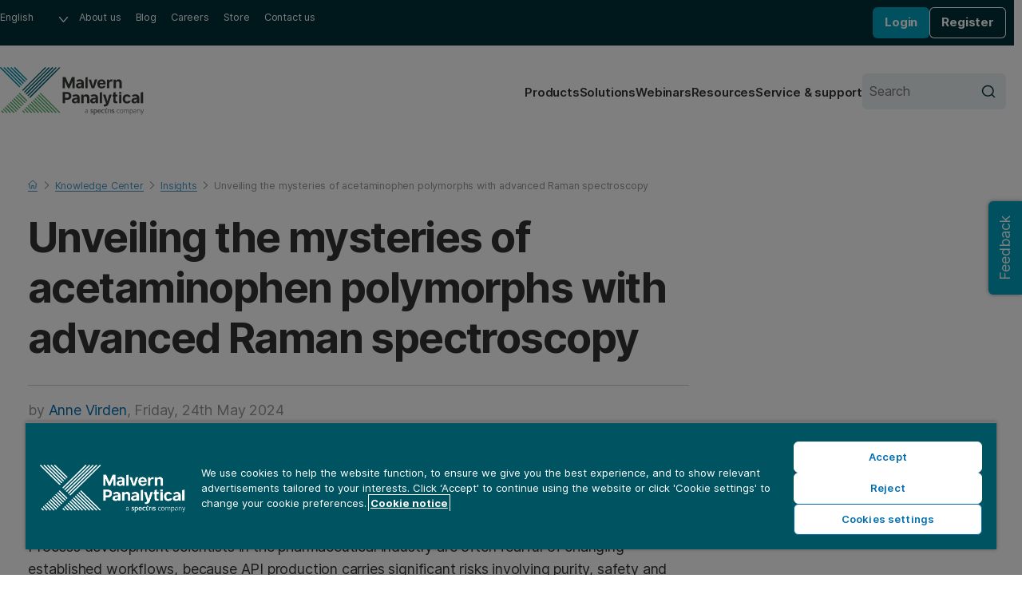

--- FILE ---
content_type: text/html; charset=utf-8
request_url: https://www.malvernpanalytical.com/en/learn/knowledge-center/insights/unveiling-the-mysteries-of-acetaminophen-polymorphs-with-advanced-raman-spectroscopy
body_size: 14538
content:

<!DOCTYPE html>
<!--[if lt IE 7]><html class="no-js lt-ie9 lt-ie8 lt-ie7"><![endif]-->
<!--[if IE 7]><html class="no-js lt-ie9 lt-ie8"><![endif]-->
<!--[if IE 8]><html class="no-js lt-ie9"><![endif]-->
<!--[if gt IE 8]><!-->
<html lang="en-US" dir="ltr">
<!--<![endif]-->
<head>
            <meta charset="UTF-8">
        <meta http-equiv="Content-type" content="text/html;charset=UTF-8">
        <meta http-equiv="X-UA-Compatible" content="IE=edge">
        <meta name="robots" content="NOODP,NOYDIR">
        <meta name="viewport" content="width=device-width, initial-scale=1">
        <title>Unveiling the mysteries of acetaminophen polymorphs with advanced Raman spectroscopy | Malvern Panalytical</title>
        <meta name="title" content="Unveiling the mysteries of acetaminophen polymorphs with advanced Raman spectroscopy | Malvern Panalytical">
        <meta name="description" content="Incorporating Morphologically-Directed Raman Spectroscopy (MDRS) into your API scale-up processes can deliver a new level of precision in solid-state analysis -">
        <meta name="keywords" content="">
        <meta name="revised" content="5/24/2024 7:00:00 AM">
        <meta name="naver-site-verification" content="d7b8353f897be16808db2a2fa0c0585265df7112" />
        <link rel="canonical" href="https://www.malvernpanalytical.com/en/learn/knowledge-center/insights/unveiling-the-mysteries-of-acetaminophen-polymorphs-with-advanced-raman-spectroscopy">
        <link rel="icon" type="image/svg+xml" href="/resource/svg/favicon.svg">
        <link rel="apple-touch-icon" sizes="180x180" href="/resource/img/apple-touch-icon.png">
        <link rel="mask-icon" href="/resource/svg/safari-pinned-tab.svg" color="#00a2c2">
        <link rel="manifest" href="/manifest.json">
        <meta name="theme-color" content="#005461">
        <meta property="og:type" content="website" />
        <meta property="og:url" content="https://www.malvernpanalytical.com/en/learn/knowledge-center/insights/unveiling-the-mysteries-of-acetaminophen-polymorphs-with-advanced-raman-spectroscopy" />
        <meta property="og:title" content="Unveiling the mysteries of acetaminophen polymorphs with advanced Raman spectroscopy" />
        <meta property="og:description" content="Incorporating Morphologically-Directed Raman Spectroscopy (MDRS) into your API scale-up processes can deliver a new level of precision in solid-state analysis -" />
        <meta property="og:image" content="/resource/img/malvern-panalytical-icon.svg" />
        <meta property="og:image:type" content="image/svg+xml" />
        <meta property="og:image" content="/resource/img/malvern-panalytical-icon.png" />
        <meta property="og:image:type" content="image/png" />
        <meta name="twitter:url" content="https://www.malvernpanalytical.com/en/learn/knowledge-center/insights/unveiling-the-mysteries-of-acetaminophen-polymorphs-with-advanced-raman-spectroscopy" />
        <meta name="twitter:title" content="Unveiling the mysteries of acetaminophen polymorphs with advanced Raman spectroscopy" />
        <meta name="twitter:description" content="Incorporating Morphologically-Directed Raman Spectroscopy (MDRS) into your API scale-up processes can deliver a new level of precision in solid-state analysis -" />
        <meta name="twitter:image" content="/resource/img/malvern-panalytical-icon.svg" />
        <meta name="twitter:image" content="/resource/img/malvern-panalytical-icon.png" />
                    <link rel="alternate" hreflang="en" href="https://www.malvernpanalytical.com/en/learn/knowledge-center/insights/unveiling-the-mysteries-of-acetaminophen-polymorphs-with-advanced-raman-spectroscopy" />
                    <link rel="alternate" hreflang="x-default" href="https://www.malvernpanalytical.com/en/learn/knowledge-center/insights/unveiling-the-mysteries-of-acetaminophen-polymorphs-with-advanced-raman-spectroscopy" />
                    <link rel="alternate" hreflang="zh-hans-cn" href="https://www.malvernpanalytical.com.cn/learn/knowledge-center/insights/unveiling-the-mysteries-of-acetaminophen-polymorphs-with-advanced-raman-spectroscopy" />
                    <link rel="alternate" hreflang="fr" href="https://www.malvernpanalytical.com/fr/learn/knowledge-center/insights/unveiling-the-mysteries-of-acetaminophen-polymorphs-with-advanced-raman-spectroscopy" />
                    <link rel="alternate" hreflang="de" href="https://www.malvernpanalytical.com/de/learn/knowledge-center/insights/unveiling-the-mysteries-of-acetaminophen-polymorphs-with-advanced-raman-spectroscopy" />
                    <link rel="alternate" hreflang="es" href="https://www.malvernpanalytical.com/es/learn/knowledge-center/insights/unveiling-the-mysteries-of-acetaminophen-polymorphs-with-advanced-raman-spectroscopy" />
                    <link rel="alternate" hreflang="pt" href="https://www.malvernpanalytical.com/br/learn/knowledge-center/insights/unveiling-the-mysteries-of-acetaminophen-polymorphs-with-advanced-raman-spectroscopy" />
                    <link rel="alternate" hreflang="zh-hans-tw" href="https://www.malvernpanalytical.com/tw/learn/knowledge-center/insights/unveiling-the-mysteries-of-acetaminophen-polymorphs-with-advanced-raman-spectroscopy" />
            <link rel="preconnect" href="https://unpkg.com" crossorigin>
            <link rel="dns-prefetch" href="https://unpkg.com">
        <link rel="preconnect" href="https://cdn.cookielaw.org" crossorigin>
        <link rel="dns-prefetch" href="https://cdn.cookielaw.org">
        <link rel="preconnect" href="https://www.googletagmanager.com" crossorigin>
        <link rel="dns-prefetch" href="https://www.googletagmanager.com">
        <link rel="preconnect" href="https://cdn.matomo.cloud" crossorigin>
        <link rel="dns-prefetch" href="https://cdn.matomo.cloud">
        <link rel="preconnect" href="https://dev.visualwebsiteoptimizer.com" crossorigin>
        <link rel="dns-prefetch" href="https://dev.visualwebsiteoptimizer.com">
            <link rel="stylesheet" href="https://unpkg.com/mp-design-system@2.0.82/dist/build/scss/mp-www-legacy.css" integrity="sha384-Tw/8DvZXQm8DJ+jcpdLuEA4ARlZJ40XfTmcu5wyP0/zr3SDNVxNUEAAtMKoumuay" crossorigin="anonymous">
            <link rel="stylesheet" href="https://unpkg.com/mp-design-system@2.0.82/dist/build/scss/mp-www.css" integrity="sha384-UrTEGmtB7k7G4SUeHrkKuuNHkf9ncHF3Dl9hsUwlhs4yrSEfZAm/bNtjaysDp8iG" crossorigin="anonymous">
        <link rel="stylesheet" href="/resource/css/main.min.css?v=639045893480000000">
                <script>
                (function (w, d, s, l, i) {
                        w[l] = w[l] || []; w[l].push({
                            'gtm.start':
                                new Date().getTime(), event: 'gtm.js'
                        }); var f = d.getElementsByTagName(s)[0],
                            j = d.createElement(s), dl = l != 'dataLayer' ? '&l=' + l : ''; j.async = true; j.src =
                                'https://www.googletagmanager.com/gtm.js?id=' + i + dl + '&gtm_auth=y-UTGOwgbFhIaNuCJ4Qt8A&gtm_preview=env-2&gtm_cookies_win=x'; f.parentNode.insertBefore(j, f);
                })(window, document, 'script', 'dataLayer', 'GTM-5NCVB74');
                </script>
            <script src="https://unpkg.com/vue@3.4.13/dist/vue.global.prod.js" integrity="sha384-NAMOHLxurd2vhpndxJN+ajXCbIBiLzXb8eEyJuhhXeXch4CUr8QiEIXbYUnoyd+f" crossorigin="anonymous"></script>
        <script>
            var _paq = window._paq = window._paq || [];
            _paq.push(["setCookieDomain", "*.malvernpanalytical.com"]);
            _paq.push(["setExcludedQueryParams", ["campaignid", "adgroupid", "creative", "keyword", "matchtype", "network", "device", "pk_adgroupid", "NaPM", "n_media", "n_query", "n_rank", "_gl", "_hsmi", "n_ad_group", "redirect", "product", "productname", "n_ad", "uuid", "testind"]]);
            _paq.push(["setExcludedReferrers", ["Array", "stg.malvernpanalytical.com", "acc.malvernpanalytical.com", "acc-stg.malvernpanalytical.com", "dev.malvernpanalytical.com", "devstg.malvernpanalytical.com"]]);
            _paq.push(['trackPageView']);
            _paq.push(['enableLinkTracking']);
            (function () {
                var u = "https://malvernpanalytical.matomo.cloud/";
                _paq.push(['setTrackerUrl', u + 'matomo.php']);
                _paq.push(['setSiteId', '1']);
                var d = document, g = d.createElement('script'), s = d.getElementsByTagName('script')[0];
                g.async = true; g.src = '//cdn.matomo.cloud/malvernpanalytical.matomo.cloud/matomo.js'; s.parentNode.insertBefore(g, s);
            })();
        </script>
        <script id="vwoCode" class="optanon-category-C0002" type="text/plain">
            window._vwo_code || (function() {
            var account_id=603175,
            version=2.1,
            settings_tolerance=2000,
            hide_element='body',
            hide_element_style = 'opacity:0 !important;filter:alpha(opacity=0) !important;background:none !important;transition:none !important;',
            f=false,w=window,d=document,v=d.querySelector('#vwoCode'),cK='_vwo_'+account_id+'_settings',cc={};try{var c=JSON.parse(localStorage.getItem('_vwo_'+account_id+'_config'));cc=c&&typeof c==='object'?c:{}}catch(e){}var stT=cc.stT==='session'?w.sessionStorage:w.localStorage;code={nonce:v&&v.nonce,library_tolerance:function(){return typeof library_tolerance!=='undefined'?library_tolerance:undefined},settings_tolerance:function(){return cc.sT||settings_tolerance},hide_element_style:function(){return'{'+(cc.hES||hide_element_style)+'}'},hide_element:function(){if(performance.getEntriesByName('first-contentful-paint')[0]){return''}return typeof cc.hE==='string'?cc.hE:hide_element},getVersion:function(){return version},finish:function(e){if(!f){f=true;var t=d.getElementById('_vis_opt_path_hides');if(t)t.parentNode.removeChild(t);if(e)(new Image).src='https://dev.visualwebsiteoptimizer.com/ee.gif?a='+account_id+e}},finished:function(){return f},addScript:function(e){var t=d.createElement('script');t.type='text/javascript';if(e.src){t.src=e.src}else{t.text=e.text}v&&t.setAttribute('nonce',v.nonce);d.getElementsByTagName('head')[0].appendChild(t)},load:function(e,t){var n=this.getSettings(),i=d.createElement('script'),r=this;t=t||{};if(n){i.textContent=n;d.getElementsByTagName('head')[0].appendChild(i);if(!w.VWO||VWO.caE){stT.removeItem(cK);r.load(e)}}else{var o=new XMLHttpRequest;o.open('GET',e,true);o.withCredentials=!t.dSC;o.responseType=t.responseType||'text';o.onload=function(){if(t.onloadCb){return t.onloadCb(o,e)}if(o.status===200||o.status===304){_vwo_code.addScript({text:o.responseText})}else{_vwo_code.finish('&e=loading_failure:'+e)}};o.onerror=function(){if(t.onerrorCb){return t.onerrorCb(e)}_vwo_code.finish('&e=loading_failure:'+e)};o.send()}},getSettings:function(){try{var e=stT.getItem(cK);if(!e){return}e=JSON.parse(e);if(Date.now()>e.e){stT.removeItem(cK);return}return e.s}catch(e){return}},init:function(){if(d.URL.indexOf('__vwo_disable__')>-1)return;var e=this.settings_tolerance();w._vwo_settings_timer=setTimeout(function(){_vwo_code.finish();stT.removeItem(cK)},e);var t;if(this.hide_element()!=='body'){t=d.createElement('style');var n=this.hide_element(),i=n?n+this.hide_element_style():'',r=d.getElementsByTagName('head')[0];t.setAttribute('id','_vis_opt_path_hides');v&&t.setAttribute('nonce',v.nonce);t.setAttribute('type','text/css');if(t.styleSheet)t.styleSheet.cssText=i;else t.appendChild(d.createTextNode(i));r.appendChild(t)}else{t=d.getElementsByTagName('head')[0];var i=d.createElement('div');i.style.cssText='z-index: 2147483647 !important;position: fixed !important;left: 0 !important;top: 0 !important;width: 100% !important;height: 100% !important;background: white !important;display: block !important;';i.setAttribute('id','_vis_opt_path_hides');i.classList.add('_vis_hide_layer');t.parentNode.insertBefore(i,t.nextSibling)}var o=window._vis_opt_url||d.URL,s='https://dev.visualwebsiteoptimizer.com/j.php?a='+account_id+'&u='+encodeURIComponent(o)+'&vn='+version;if(w.location.search.indexOf('_vwo_xhr')!==-1){this.addScript({src:s})}else{this.load(s+'&x=true')}}};w._vwo_code=code;code.init();})();
        </script>

    
    
</head>

<body class="BlogPage mp">
    
    <noscript>
        <iframe src="https://www.googletagmanager.com/ns.html?id=GTM-5NCVB74&gtm_auth=y-UTGOwgbFhIaNuCJ4Qt8A&gtm_preview=env-2&gtm_cookies_win=x"
                height="0" width="0" style="display:none;visibility:hidden"></iframe>
    </noscript>
    <nav class="c-skip-links" aria-label="Skip link">
    <ul class="c-skip-links__list">
        <li class="c-skip-links__item">
            <a href="#main-content" class="c-skip-links__link">Skip to main content</a>
        </li>
        <li class="c-skip-links__item"><a href="#footer" class="c-skip-links__link">Skip to footer</a></li>
    </ul>
</nav>
<header class="c-header" aria-label="Website header">
    
<div class="c-header__primary">
    <nav class="c-navigation c-navigation--corporate" aria-label="Corporate navigation">
        <ul class="c-navigation__list">
            <li class="c-navigation__item c-form c-form--language">
                <div class="c-form__input-wrap">
                    <label class="u-hidden" for="header-language">Language</label>
                    <select id="header-language" class="c-input c-input--select" name="header-language" onchange="location = this.value;" onkeydown="if(event.key === 'Enter'){ location = this.value; }" aria-label="Select website language">
                        
            <option value="https://www.malvernpanalytical.com/de/learn/knowledge-center/insights/unveiling-the-mysteries-of-acetaminophen-polymorphs-with-advanced-raman-spectroscopy" data-href="//www.malvernpanalytical.com/de/learn/knowledge-center/insights/unveiling-the-mysteries-of-acetaminophen-polymorphs-with-advanced-raman-spectroscopy">Deutsch</option>
            <option value="https://www.malvernpanalytical.com/en/learn/knowledge-center/insights/unveiling-the-mysteries-of-acetaminophen-polymorphs-with-advanced-raman-spectroscopy" data-href="//www.malvernpanalytical.com/en/learn/knowledge-center/insights/unveiling-the-mysteries-of-acetaminophen-polymorphs-with-advanced-raman-spectroscopy" selected="selected">English</option>
            <option value="https://www.malvernpanalytical.com/es/learn/knowledge-center/insights/unveiling-the-mysteries-of-acetaminophen-polymorphs-with-advanced-raman-spectroscopy" data-href="//www.malvernpanalytical.com/es/learn/knowledge-center/insights/unveiling-the-mysteries-of-acetaminophen-polymorphs-with-advanced-raman-spectroscopy">Espa&#241;ol</option>
            <option value="https://www.malvernpanalytical.com/fr/learn/knowledge-center/insights/unveiling-the-mysteries-of-acetaminophen-polymorphs-with-advanced-raman-spectroscopy" data-href="//www.malvernpanalytical.com/fr/learn/knowledge-center/insights/unveiling-the-mysteries-of-acetaminophen-polymorphs-with-advanced-raman-spectroscopy">Fran&#231;ais</option>
            <option value="https://www.malvernpanalytical.com/br/learn/knowledge-center/insights/unveiling-the-mysteries-of-acetaminophen-polymorphs-with-advanced-raman-spectroscopy" data-href="//www.malvernpanalytical.com/br/learn/knowledge-center/insights/unveiling-the-mysteries-of-acetaminophen-polymorphs-with-advanced-raman-spectroscopy">Portugu&#234;s</option>
            <option value="https://www.malvernpanalytical.com.cn/learn/knowledge-center/insights/unveiling-the-mysteries-of-acetaminophen-polymorphs-with-advanced-raman-spectroscopy" data-href="//www.malvernpanalytical.com.cn/learn/knowledge-center/insights/unveiling-the-mysteries-of-acetaminophen-polymorphs-with-advanced-raman-spectroscopy">简体中文</option>
            <option value="https://www.malvernpanalytical.com/tw/learn/knowledge-center/insights/unveiling-the-mysteries-of-acetaminophen-polymorphs-with-advanced-raman-spectroscopy" data-href="//www.malvernpanalytical.com/tw/learn/knowledge-center/insights/unveiling-the-mysteries-of-acetaminophen-polymorphs-with-advanced-raman-spectroscopy">繁體中文</option>

                    </select>
                </div>
            </li>
            <li class="c-navigation__item">
                <a class="c-navigation__link" href="/en/about-us">About us</a>
            </li>
            <li class="c-navigation__item">
                <a class="c-navigation__link" href="/en/learn/knowledge-center/insights">Blog</a>
            </li>
            <li class="c-navigation__item">
                <a class="c-navigation__link" href="/en/about-us/work-with-us">Careers</a>
            </li>
                <li class="c-navigation__item">
                    <a class="c-navigation__link" href="https://mystore.malvernpanalytical.com/mystore/s/" target="_blank">Store</a>
                </li>
            <li class="c-navigation__item">
                <a class="c-navigation__link" href="/en/about-us/contact-us/">Contact us</a>
            </li>
        </ul>
    </nav>
    <div id="account-logged-out" class="c-header__group u-hidden">
        <a id="LoginView1_LinkButton" class="c-button c-button--blue c-button--small" href="/en/support/login">Login</a>
        <a id="LoginView1_LinkButton2" class="c-button c-button--outline-white c-button--small" href="/en/profile/register">Register</a>
    </div>
    <div id="account-logged-in" class="c-header__group u-hidden">
        <a id="editProfile" class="c-button c-button--outline-white c-button--small" href="/en/profile">Edit profile</a>
        <form action="/en/learn/knowledge-center/index2.html" method="post">
            <input id="Logout" name="Logout" type="submit" value="Logout" class="c-button c-button--blue c-button--small" />
        </form>
    </div>
</div>
    <div class="c-header__secondary">
    <a class="c-header__logo" href="/en" aria-label="Home">
        <img src="/resource/img/malvernpanalyticallogo.svg" alt="Malvern Panalytical" width="216" />
    </a>
    <div class="c-header__group">
        
<nav class="c-navigation c-navigation--website" aria-label="Website navigation">
    <ul class="c-navigation__list">
        <li class="c-navigation__item">
            <a class="c-navigation__link" href="/en/products">Products</a>
        </li>
        <li class="c-navigation__item">
            <a class="c-navigation__link" href="/en/solutions">Solutions</a>
        </li>
        <li class="c-navigation__item">
            <a class="c-navigation__link" href="/en/learn/events-and-training/">Webinars</a>
        </li>
        <li class="c-navigation__item">
            <a class="c-navigation__link" href="/en/learn/knowledge-center/">Resources</a>
        </li>
        <li class="c-navigation__item">
            <a class="c-navigation__link" href="/en/support">Service &amp; support</a>
        </li>
    </ul>
</nav>
        <form class="c-header__search c-form c-form--search" action="/en/search" method="get">
            <div class="c-form__input-wrap">
                <label for="header-site-search" class="u-hidden">Search</label>
                <input id="header-site-search" placeholder="Search" type="search" name="q" class="c-input c-input--alt c-input--with-button" />
                <button type="submit">
                    <svg role="img" aria-hidden="true" focusable="false" class="mp c-icon c-icon--search">
                        <use xlink:href="/resource/svg/sprite.svg#search"></use>
                    </svg>
                </button>
            </div>
        </form>
        <button class="c-navicon c-navicon--open" aria-label="Open navigation" aria-controls="overlay-menu" aria-expanded="false">
            <i aria-hidden="true"></i> <i aria-hidden="true"></i> <i aria-hidden="true"></i>
        </button>
    </div>
</div>


    <div id="overlay-menu" class="c-header__overlay" aria-hidden="true" aria-modal="true">
        <button class="c-navicon c-navicon--close" aria-label="Close navigation" aria-controls="overlay-menu">
            <i aria-hidden="true"></i> <i aria-hidden="true"></i> <i aria-hidden="true"></i>
        </button>

<nav class="c-navigation c-navigation--website" aria-label="Website navigation">
    <ul class="c-navigation__list">
        <li class="c-navigation__item">
            <a class="c-navigation__link" href="/en/products">Products</a>
        </li>
        <li class="c-navigation__item">
            <a class="c-navigation__link" href="/en/solutions">Solutions</a>
        </li>
        <li class="c-navigation__item">
            <a class="c-navigation__link" href="/en/learn/events-and-training/">Webinars</a>
        </li>
        <li class="c-navigation__item">
            <a class="c-navigation__link" href="/en/learn/knowledge-center/">Resources</a>
        </li>
        <li class="c-navigation__item">
            <a class="c-navigation__link" href="/en/support">Service &amp; support</a>
        </li>
    </ul>
</nav>                <nav class="c-navigation c-navigation--corporate" aria-label="Corporate navigation">
            <ul class="c-navigation__list">
                <li class="c-navigation__item c-form c-form--language">
                    <div class="c-form__input-wrap">
                        <label class="u-hidden" for="header-overlay-language">Language</label>
                        <select id="header-overlay-language" class="c-input c-input--select" name="header-overlay-language" onchange="location = this.value;" onkeydown="if(event.key === 'Enter'){ location = this.value; }" aria-label="Select website language">
                            
            <option value="https://www.malvernpanalytical.com/de/learn/knowledge-center/insights/unveiling-the-mysteries-of-acetaminophen-polymorphs-with-advanced-raman-spectroscopy" data-href="//www.malvernpanalytical.com/de/learn/knowledge-center/insights/unveiling-the-mysteries-of-acetaminophen-polymorphs-with-advanced-raman-spectroscopy">Deutsch</option>
            <option value="https://www.malvernpanalytical.com/en/learn/knowledge-center/insights/unveiling-the-mysteries-of-acetaminophen-polymorphs-with-advanced-raman-spectroscopy" data-href="//www.malvernpanalytical.com/en/learn/knowledge-center/insights/unveiling-the-mysteries-of-acetaminophen-polymorphs-with-advanced-raman-spectroscopy" selected="selected">English</option>
            <option value="https://www.malvernpanalytical.com/es/learn/knowledge-center/insights/unveiling-the-mysteries-of-acetaminophen-polymorphs-with-advanced-raman-spectroscopy" data-href="//www.malvernpanalytical.com/es/learn/knowledge-center/insights/unveiling-the-mysteries-of-acetaminophen-polymorphs-with-advanced-raman-spectroscopy">Espa&#241;ol</option>
            <option value="https://www.malvernpanalytical.com/fr/learn/knowledge-center/insights/unveiling-the-mysteries-of-acetaminophen-polymorphs-with-advanced-raman-spectroscopy" data-href="//www.malvernpanalytical.com/fr/learn/knowledge-center/insights/unveiling-the-mysteries-of-acetaminophen-polymorphs-with-advanced-raman-spectroscopy">Fran&#231;ais</option>
            <option value="https://www.malvernpanalytical.com/br/learn/knowledge-center/insights/unveiling-the-mysteries-of-acetaminophen-polymorphs-with-advanced-raman-spectroscopy" data-href="//www.malvernpanalytical.com/br/learn/knowledge-center/insights/unveiling-the-mysteries-of-acetaminophen-polymorphs-with-advanced-raman-spectroscopy">Portugu&#234;s</option>
            <option value="https://www.malvernpanalytical.com.cn/learn/knowledge-center/insights/unveiling-the-mysteries-of-acetaminophen-polymorphs-with-advanced-raman-spectroscopy" data-href="//www.malvernpanalytical.com.cn/learn/knowledge-center/insights/unveiling-the-mysteries-of-acetaminophen-polymorphs-with-advanced-raman-spectroscopy">简体中文</option>
            <option value="https://www.malvernpanalytical.com/tw/learn/knowledge-center/insights/unveiling-the-mysteries-of-acetaminophen-polymorphs-with-advanced-raman-spectroscopy" data-href="//www.malvernpanalytical.com/tw/learn/knowledge-center/insights/unveiling-the-mysteries-of-acetaminophen-polymorphs-with-advanced-raman-spectroscopy">繁體中文</option>

                        </select>
                    </div>
                </li>
                <li class="c-navigation__item">
                    <a class="c-navigation__link" href="/en/about-us">About us</a>
                </li>
                <li class="c-navigation__item">
                    <a class="c-navigation__link" href="/en/learn/knowledge-center/insights">Blog</a>
                </li>
                <li class="c-navigation__item">
                    <a class="c-navigation__link" href="/en/about-us/work-with-us">Careers</a>
                </li>
                <li class="c-navigation__item">
                    <a class="c-navigation__link" href="https://mystore.malvernpanalytical.com/mystore/s/" target="_blank">Store</a>
                </li>
                <li class="c-navigation__item">
                    <a class="c-navigation__link" href="/en/about-us/contact-us/">Contact us</a>
                </li>
            </ul>
        </nav>
        <form class="c-header__search c-form c-form--search" action="/en/search" method="get">
            <div class="c-form__input-wrap">
                <label for="header-overlay-site-search" class="u-hidden">Search</label>
                <input id="header-overlay-site-search" placeholder="Search" type="search" name="q" class="c-input c-input--alt c-input--with-button" />
                <button type="submit">
                    <svg role="img" aria-hidden="true" focusable="false" class="mp c-icon c-icon--search">
                        <use xlink:href="/resource/svg/sprite.svg#search"></use>
                    </svg>
                </button>
            </div>
        </form>
    </div>
</header>





    <div id="blogPost" class="mp u-wrap o-grid o-grid--layout o-grid--8/3 o-grid--push u-pad-bottom-l u-pad-top-l-xl">
        <div>
                <nav class="c-breadcrumb c-breadcrumb--dark" aria-label="Breadcrumb">
                        <ol id="breadcrumb" class="c-breadcrumb__list" role="list" itemscope itemtype="https://schema.org/BreadcrumbList">
            <li class="c-breadcrumb__item" role="listitem" itemscope itemtype="https://schema.org/ListItem" itemprop="itemListElement">

                    <a href="/en" class="c-breadcrumb__link" itemprop="item">
                        <span itemprop="name">
                            <svg role="img" aria-hidden="true" focusable="false" class="mp c-icon c-icon--home">
                                <use xlink:href="/resource/svg/sprite.svg#home"></use>
                            </svg>
                            <span class="u-hidden">Home</span>
                        </span>
                    </a>
                    <meta itemprop="position" content="1" />
            </li>
            <li class="c-breadcrumb__item" role="listitem" itemscope itemtype="https://schema.org/ListItem" itemprop="itemListElement">

                            <svg role="img" aria-hidden="true" focusable="false" class="mp c-icon c-icon--chevron-down">
                                <use xlink:href="/resource/svg/sprite.svg#chevron-down"></use>
                            </svg>
                            <a href="/en/learn/knowledge-center" class="c-breadcrumb__link" itemprop="item">
                                <span itemprop="name">Knowledge Center</span>
                            </a>
                            <meta itemprop="position" content="2" />
            </li>
            <li class="c-breadcrumb__item" role="listitem" itemscope itemtype="https://schema.org/ListItem" itemprop="itemListElement">

<svg role="img" aria-hidden="true" focusable="false" class="mp c-icon c-icon--chevron-down">
                                <use xlink:href="/resource/svg/sprite.svg#chevron-down"></use>
                            </svg>
                            <a href="/en/learn/knowledge-center/insights" class="c-breadcrumb__link" itemprop="item">
                                <span itemprop="name">Insights</span>
                            </a>
                            <meta itemprop="position" content="3" />
            </li>
            <li class="c-breadcrumb__item" role="listitem" itemscope itemtype="https://schema.org/ListItem" itemprop="itemListElement">

                    <svg role="img" aria-hidden="true" focusable="false" class="mp c-icon c-icon--chevron-down">
                        <use xlink:href="/resource/svg/sprite.svg#chevron-down"></use>
                    </svg>
                    <a href="" itemprop="item">
                        <span class="c-breadcrumb__current" aria-current="page" itemprop="name">Unveiling the mysteries of acetaminophen polymorphs with advanced Raman spectroscopy</span>
                    </a>
                    <meta itemprop="position" content="4" />
            </li>
    </ol>

                </nav>
            <article class="u-flow--m">
                <header class="u-flow--m">
                        <h1 class="c-h c-h--page-title">Unveiling the mysteries of acetaminophen polymorphs with advanced Raman spectroscopy</h1>

                    <div class="mp c-post-meta">
                        <p>
                                    <span>by <a class="u-link" href="/en/about-us/meet-the-experts/experts/anne-virden">Anne Virden</a>,</span>

                                <span>Friday, 24th May 2024</span>
                        </p>
                    </div>
                </header>
                <div class="u-flow--m">
                    <p class="u-lede u-display-none"></p>
                        <div class="mp o-prose o-prose--blog u-flow--prose">
                            
<figure class="wp-block-image size-large"><img loading="lazy" decoding="async" width="1024" height="347" src="https://www.materials-talks.com/wp-content/uploads/2024/05/In-content_-1920x650_filename-1024x347.jpg" alt="" class="wp-image-72233" srcset="https://www.materials-talks.com/wp-content/uploads/2024/05/In-content_-1920x650_filename-1024x347.jpg 1024w, https://www.materials-talks.com/wp-content/uploads/2024/05/In-content_-1920x650_filename-300x102.jpg 300w, https://www.materials-talks.com/wp-content/uploads/2024/05/In-content_-1920x650_filename-768x260.jpg 768w, https://www.materials-talks.com/wp-content/uploads/2024/05/In-content_-1920x650_filename-1536x520.jpg 1536w, https://www.materials-talks.com/wp-content/uploads/2024/05/In-content_-1920x650_filename.jpg 1920w" sizes="auto, (max-width: 1024px) 100vw, 1024px" /></figure>



<p>When was the last time you reviewed or optimized your <a href="/en/industries/pharmaceuticals/api-development">API characterization</a> processes?  </p>



<p>Process development scientists in the pharmaceutical industry are often fearful of changing established workflows, because API production carries significant risks involving purity, safety and time. Consequently, pharmaceutical companies often stick with trusted methods – after all, nobody wants to be held accountable for a change that disrupts operations. </p>



<h4 class="wp-block-heading">Better processes = better results</h4>



<p>As a result, solid-form analysis processes tend to stay the same for years. But every process can always be better. And while processes remain stagnant, technology and methodologies evolve, creating a widening gap between how efficient a workflow is and how efficient it could be. </p>



<p>With the right technology, implemented in the right way, there’s no reason to fear change. In our new application note we show you how incorporating <a href="/en/products/technology/image-analysis/morphologically-directed-raman-spectroscopy"  >Morphologically-Directed Raman Spectroscopy</a> (MDRS) can deliver a new level of precision in solid-state analysis, helping to minimize production risks – often in ways you might not have realized. </p>



<h4 class="wp-block-heading">Five reasons to download this application note: </h4>



<p>An essential read for anyone involved in the development and quality assurance of active pharmaceutical substances, this application note details how MDRS can be utilized to discern between polymorphic forms, ensuring the correct form is used for maximum efficacy and safety. Download it today to access technical insights from our analytical experts: </p>



<ol start="1" class="wp-block-list">
<li><strong>Explore MDRS</strong>: Discover a detailed account of how automated microscopy combined with Raman spectroscopy can be used to analyze and distinguish between polymorphs of acetaminophen. See how MDRS can also quantify the presence of different polymorphs, which is crucial for quality control and formulation stability. </li>
</ol>



<ol start="2" class="wp-block-list">
<li><strong>Practical insights</strong>: Learn about the methodologies employed in this study, including sample preparation, the specifics of particle size and shape analysis, and the details of Raman spectral analysis. This is complemented by real data that illustrates the practical application of this method. </li>
</ol>



<ol start="3" class="wp-block-list">
<li><strong>Advanced analytical capabilities</strong>: Find out how MDRS offers a significant improvement in efficiency and sensitivity over other <a href="/en/industries/pharmaceuticals/solid-state-characterization">solid-state characterization methods</a>. </li>
</ol>



<ol start="4" class="wp-block-list">
<li><strong>Implications for API development and quality control</strong>: Understanding the polymorphic forms of a drug substance is critical for ensuring its stability and efficacy. Learn how MDRS aids in this process, making it invaluable for those involved in API development, formulation development and quality assurance. </li>
</ol>



<ol start="5" class="wp-block-list">
<li><strong>Statistical Data</strong>: Equipped with figures and statistical data, the application note provides a clear visual understanding of the distribution and characteristics of polymorphic particles. This data is crucial for making informed decisions during all stages of drug development . </li>
</ol>



<p>If you want to optimize your approach to drug substance analysis and quality control it’s time to discover how MDRS can enhance your analytical capabilities. </p>



<p><strong><a href="/en/learn/knowledge-center/application-notes/an240415-polymorphs-mdrs">Download App Note</a></strong></p>



<div class="wp-block-buttons is-layout-flex wp-block-buttons-is-layout-flex"></div>

                        </div>
                        <div class="mp c-alert c-alert--warning">
                            <p>This article may have been translated automatically</p>
                            <svg role="img" aria-hidden="true" focusable="false" class="mp c-icon c-icon--info">
                                <use xlink:href="/resource/svg/sprite.svg#info"></use>
                            </svg>
                        </div>
                    <div id="featured-products" class="o-grid o-grid--of-three" v-if="products && products.length" v-cloak>
                        <div class="mp-new" v-for="product in products" :key="product.product_name">
                            <article class="mp-new c-card c-card--product c-card--bordered">
                                <div class="c-card__wrap">
                                    <div class="c-card__body">
                                        <header class="c-card__header" v-if="product.product_name">
                                            <h2 class="c-card__heading">{{ product.product_name }}</h2>
                                            <h3 class="c-card__tagline" v-if="product.product_strapline">{{ product.product_strapline }}</h3>
                                        </header>
                                        <p class="c-card__lede" v-if="product.product_lede">{{ product.product_lede }}</p>
                                        <footer class="c-card__footer" v-if="product.product_link">
                                            <a :href="product.product_link.url" class="mp c-button c-button--small" :aria-label="product.product_link.aria_label">{{ selectedLanguage.viewProductText }}</a>
                                        </footer>
                                    </div>
                                    <div class="c-card__media-wrap">
                                        <figure class="c-card__image" v-if="product.product_image">
                                            <img :src="product.product_image.src" :alt="product.product_image.alt" loading="lazy" />
                                        </figure>
                                        <figure class="c-card__image" v-else>
                                            <img src="https://p3.aprimocdn.net/malvernpanalytical/2af3b8d9-48a0-48ce-a98b-aff800ba4096/placeholder-concentric-rings_Original%20file.svg?quality=60&width=400&crop=2/1" alt="" loading="lazy" style="--_card-media-object-fit: cover; --_card-media-object-position: 75% 50%;" />
                                        </figure>
                                    </div>
                                </div>
                            </article>
                        </div>
                    </div>
                    <hr class="u-hr" />
                </div>
            </article>
        </div>
    </div>
    <script>
    Vue.createApp({
        setup() {
            const translations = {
                // English translations
                '/en': {
                    viewProductText: 'View product',
                },
                // German translations
                '/de': {
                    viewProductText: 'Produkt ansehen',
                },
                // Spanish translations
                '/es': {
                    viewProductText: 'Ver producto',
                },
                // French translations
                '/fr': {
                    viewProductText: 'Voir le produit',
                },
                // Portuguese translations
                '/br': {
                    viewProductText: 'Ver produto',
                },
                // Korean translations
                '/kr': {
                    viewProductText: '상품보기',
                },
                // Japanese translations
                '/jp': {
                    viewProductText: '製品を見る',
                },
                // Taiwanese translations
                '/tw': {
                    viewProductText: '查看產品',
                },
                // Chinese translations
                '.cn': {
                    viewProductText: '查看产品',
                },
            }

            const path = `/${(window.location.pathname.match(/^\/([a-zA-Z]{2})\//) || [])[1] || ''
                }`
            const isChineseDomain = window.location.hostname.endsWith(
                '.malvernpanalytical.com.cn'
            )
            const selectedLanguage =
                translations[path] ??
                (isChineseDomain ? translations['.cn'] : translations['/en'])

            const products = JSON.parse("{\u0022products\u0022:[{\u0022product_name\u0022:\u0022Morpholgi Range\u0022,\u0022product_strapline\u0022:\u0022Automated imaging for advanced particle characterization\u0022,\u0022product_lede\u0022:\u0022Morphological imaging is fast becoming an essential technology in the laboratory toolkit for particle characterization. The Morphologi 4 is a fully automated static image analysis system which provides a complete detailed description of the morphological properties of particulate materials. The Morphologi 4-ID combines the same automated static image analysis with Raman spectroscopy in a single, integrated platform, providing component-specific morphological descriptions of chemical species within a blend.\u0022,\u0022product_link\u0022:{\u0022url\u0022:null,\u0022label\u0022:null,\u0022aria_label\u0022:null},\u0022product_image\u0022:{\u0022alt\u0022:\u0022Morphologi\u0022,\u0022src\u0022:\u0022https://www.materials-talks.com/wp-content/uploads/2019/06/300x300_Morphologi_4.jpg\u0022}}]}").products;

            return { products, selectedLanguage };
        }
        }).mount('#featured-products');
    </script>
    <script type="application/ld+json">
        {
            "@context": "https://schema.org",
            "@type": "Article",
            "@id": "http://www.malvernpanalytical.com/en/learn/knowledge-center/insights/unveiling-the-mysteries-of-acetaminophen-polymorphs-with-advanced-raman-spectroscopy#article",
            "url": "http://www.malvernpanalytical.com/en/learn/knowledge-center/insights/unveiling-the-mysteries-of-acetaminophen-polymorphs-with-advanced-raman-spectroscopy",
            "headline": "Unveiling the mysteries of acetaminophen polymorphs with advanced Raman spectroscopy",
            "datePublished": "2024-05-24T07:00:00Z",
            "dateModified": "2024-05-24T07:00:00Z",
            "isPartOf": {
                "@type": "WebPage",
                "@id": "http://www.malvernpanalytical.com/en/learn/knowledge-center/insights/unveiling-the-mysteries-of-acetaminophen-polymorphs-with-advanced-raman-spectroscopy#webpage"
            },
            "mainEntityOfPage": {
                "@type": "WebPage",
                "@id": "http://www.malvernpanalytical.com/en/learn/knowledge-center/insights/unveiling-the-mysteries-of-acetaminophen-polymorphs-with-advanced-raman-spectroscopy#webpage"
            },
            "image": [
                "https://www.materials-talks.com/wp-content/uploads/2024/05/Feature_-2048x2048_filename.jpg"
            ],
            "publisher": {
                "@type": "Organization",
                "@id": "http://www.malvernpanalytical.com/#organization"
            },
            "author": {
                "@type": "Person",
                "url": "/en/about-us/meet-the-experts/experts/anne-virden",
                "name": "Anne Virden"
            },
            "description": "",
            "articleBody": "<figure class=\"wp-block-image size-large\"><img loading=\"lazy\" decoding=\"async\" width=\"1024\" height=\"347\" src=\"https://www.materials-talks.com/wp-content/uploads/2024/05/In-content_-1920x650_filename-1024x347.jpg\" alt=\"\" class=\"wp-image-72233\" srcset=\"https://www.materials-talks.com/wp-content/uploads/2024/05/In-content_-1920x650_filename-1024x347.jpg 1024w, https://www.materials-talks.com/wp-content/uploads/2024/05/In-content_-1920x650_filename-300x102.jpg 300w, https://www.materials-talks.com/wp-content/uploads/2024/05/In-content_-1920x650_filename-768x260.jpg 768w, https://www.materials-talks.com/wp-content/uploads/2024/05/In-content_-1920x650_filename-1536x520.jpg 1536w, https://www.materials-talks.com/wp-content/uploads/2024/05/In-content_-1920x650_filename.jpg 1920w\" sizes=\"auto, (max-width: 1024px) 100vw, 1024px\" /></figure><p>When was the last time you reviewed or optimized your <a href=\"/en/industries/pharmaceuticals/api-development\">API characterization</a> processes?  </p><p>Process development scientists in the pharmaceutical industry are often fearful of changing established workflows, because API production carries significant risks involving purity, safety and time. Consequently, pharmaceutical companies often stick with trusted methods – after all, nobody wants to be held accountable for a change that disrupts operations. </p><h4 class=\"wp-block-heading\">Better processes = better results</h4><p>As a result, solid-form analysis processes tend to stay the same for years. But every process can always be better. And while processes remain stagnant, technology and methodologies evolve, creating a widening gap between how efficient a workflow is and how efficient it could be. </p><p>With the right technology, implemented in the right way, there’s no reason to fear change. In our new application note we show you how incorporating <a href=\"/en/products/technology/image-analysis/morphologically-directed-raman-spectroscopy\"  >Morphologically-Directed Raman Spectroscopy</a> (MDRS) can deliver a new level of precision in solid-state analysis, helping to minimize production risks – often in ways you might not have realized. </p><h4 class=\"wp-block-heading\">Five reasons to download this application note: </h4><p>An essential read for anyone involved in the development and quality assurance of active pharmaceutical substances, this application note details how MDRS can be utilized to discern between polymorphic forms, ensuring the correct form is used for maximum efficacy and safety. Download it today to access technical insights from our analytical experts: </p><ol start=\"1\" class=\"wp-block-list\"><li><strong>Explore MDRS</strong>: Discover a detailed account of how automated microscopy combined with Raman spectroscopy can be used to analyze and distinguish between polymorphs of acetaminophen. See how MDRS can also quantify the presence of different polymorphs, which is crucial for quality control and formulation stability. </li></ol><ol start=\"2\" class=\"wp-block-list\"><li><strong>Practical insights</strong>: Learn about the methodologies employed in this study, including sample preparation, the specifics of particle size and shape analysis, and the details of Raman spectral analysis. This is complemented by real data that illustrates the practical application of this method. </li></ol><ol start=\"3\" class=\"wp-block-list\"><li><strong>Advanced analytical capabilities</strong>: Find out how MDRS offers a significant improvement in efficiency and sensitivity over other <a href=\"/en/industries/pharmaceuticals/solid-state-characterization\">solid-state characterization methods</a>. </li></ol><ol start=\"4\" class=\"wp-block-list\"><li><strong>Implications for API development and quality control</strong>: Understanding the polymorphic forms of a drug substance is critical for ensuring its stability and efficacy. Learn how MDRS aids in this process, making it invaluable for those involved in API development, formulation development and quality assurance. </li></ol><ol start=\"5\" class=\"wp-block-list\"><li><strong>Statistical Data</strong>: Equipped with figures and statistical data, the application note provides a clear visual understanding of the distribution and characteristics of polymorphic particles. This data is crucial for making informed decisions during all stages of drug development . </li></ol><p>If you want to optimize your approach to drug substance analysis and quality control it’s time to discover how MDRS can enhance your analytical capabilities. </p><p><strong><a href=\"/en/learn/knowledge-center/application-notes/an240415-polymorphs-mdrs\">Download App Note</a></strong></p><div class=\"wp-block-buttons is-layout-flex wp-block-buttons-is-layout-flex\"></div>"
        }
    </script>




<footer id="footer" class="mp c-footer" role="contentinfo" >
        <div class="c-footer__primary u-wrap" aria-label="Footer" >
            
			<ul class="c-footer__sections">
				<li>
					<h4 class="c-h c-h--step--1 c-footer__subtitle">Popular links</h4>
					<ul>
						<li>
							<a href="/en/products/category/particle-size-analyzers">Particle size analyzers</a>
						</li>
						<li>
							<a href="/en/products/category/x-ray-diffractometers">X-ray diffractometers</a>
						</li>
						<li>
							<a href="/en/products/category/x-ray-fluorescence-spectrometers">XRF analyzers</a>
						</li>
						<li>
							<a href="/en/products/category/image-analyzers">Image analyzers</a>
						</li>
						<li>
							<a href="/en/products/category/thermal-analyzers">Thermal analyzers</a>
						</li>
						<li>
							<a href="/en/products/category/bet-surface-area-analyzers">BET surface area analyzers</a>
						</li>
						<li>
							<a href="/en/products/category/gas-pycnometers">Gas pycnometers</a>
						</li>
					</ul>
				</li>
				<li>
					<h4 class="c-h c-h--step--1 c-footer__subtitle">Support and services</h4>
					<ul>
						<li>
							<a title="Product support" href="/en/support">Product support</a>
						</li>
						<li>
							<a title="Events and training" href="/en/learn/events-and-training">Events and training</a>
						</li>
						<li>
							<a title="Knowledge Centre" href="/en/learn/knowledge-center">Knowledge center</a>
						</li>
						<li>
							<a title="Software downloads" href="/en/support/software-download">Software downloads</a>
						</li>
					</ul>
				</li>
				<li>
					<h4 class="c-h c-h--step--1 c-footer__subtitle">Company profile</h4>
					<ul>
						<li>
							<a title="About us" href="/en/about-us">About Malvern Panalytical</a>
						</li>
						<li>
							<a title="Careers at Malvern Panalytical" href="/en/about-us/work-with-us">Careers</a>
						</li>
						<li>
							<a title="Brands" href="/en/about-us/our-brands">Brands</a>
						</li>
						<li>
							<a title="Awards" href="/en/about-us/awards">Awards</a>
						</li>
						<li>
							<a title="Meet our experts" href="/en/about-us/meet-the-experts">Meet our experts</a>
						</li>
						<li>
							<a title="Ethics" href="/en/about-us/our-policies">Code of business ethics</a>
						</li>
						<li>
							<a href="https://www.malvernpanalytical.com/en/learn/knowledge-center?size=n_20_n&amp;filters%5B0%5D%5Bfield%5D=mp_documenttype_title&amp;filters%5B0%5D%5Bvalues%5D%5B0%5D=Press%20Release&amp;filters%5B0%5D%5Btype%5D=any&amp;sort-field=date&amp;sort-direction=desc" title="Press releases">Press releases</a>
						</li>
						<li>
							<a href="https://www.malvernpanalytical.com/en/learn/knowledge-center?size=n_20_n&amp;filters%5B0%5D%5Bfield%5D=mp_documenttype_title&amp;filters%5B0%5D%5Bvalues%5D%5B0%5D=Customer%20Story&amp;filters%5B0%5D%5Btype%5D=any&amp;sort-field=date&amp;sort-direction=desc" title="Customer stories">Customer stories</a>
						</li>
						<li>
							<a title="Sustainability" href="/en/about-us/sustainable-future">Sustainability</a>
						</li>
					</ul>
				</li>
				<li>
					<h4 class="c-h c-h--step--1 c-footer__subtitle">Legal information</h4>
					<ul>
						<li>
							<a title="Website disclaimer" href="/en/about-us/website-disclaimer">Website disclaimer</a>
						</li>
						<li>
							<a title="Terms of sale &amp; service" href="/en/about-us/terms-of-sale-and-service">Terms and conditions</a>
						</li>
						<li>
							<a title="Cookie notice" href="/en/about-us/privacy-policy">Cookie notice</a>
						</li>
						<li>
							<a title="Third party privacy notice" href="/en/about-us/third-party-privacy-notice">Third-party privacy notice</a>
						</li>
						<li>
							<a title="Intellectual property" href="/en/about-us/intellectual-property">Trademarks</a>
						</li>
						<li>
							<a title="Our policies" href="/en/about-us/our-policies">Our policies</a>
						</li>
						<li>
							<a title="Our policies" href="/en/about-us/our-policies">Anti-slavery and trafficking statement</a>
						</li>
					</ul>
				</li>
			</ul>
			<div class="c-footer__identity">
				<a href="/en" class="c-footer__logo">
					
              <img src="https://dam.malvernpanalytical.com/7b8878c1-d232-4baf-92ec-ae9700ab661d/MalvernPanalyticalLogoWhite_Original%20file.svg" style="width: 162px; height: 54px;" alt="Home" />

				</a>
				<ul class="c-footer__social">
					<li>
						<a href="https://facebook.com/MalvernPanalytical">
							
              <img src="https://dam.malvernpanalytical.com/57f7ad6e-6556-4d1d-8180-ae9700a67b31/MP%20Facebook%20icon_Original%20file.svg" alt="Facebook" class="c-icon" />

						</a>
					</li>
					<li>
						<a href="https://twitter.com/newsfrom_MP">
							
              <img src="https://dam.malvernpanalytical.com/cdd1f8a0-06d7-4f62-8e6f-b0f200a9e9f3/x-twitter-logo_Original%20file.svg" alt="Twitter" class="c-icon" />

						</a>
					</li>
					<li>
						<a href="https://www.malvernpanalytical.com/en/learn/knowledge-center?size=n_20_n&amp;filters%5B0%5D%5Bfield%5D=mp_documenttype_title&amp;filters%5B0%5D%5Bvalues%5D%5B0%5D=Insights&amp;filters%5B0%5D%5Btype%5D=any&amp;sort-field=date&amp;sort-direction=desc">
							
              <img src="https://dam.malvernpanalytical.com/ebf7b7af-4177-45e2-8388-ae9700a67b6a/MP%20RSS%20blog%20feed%20icon_Original%20file.svg" alt="Blog" class="c-icon" />

						</a>
					</li>
					<li>
						<a href="https://www.instagram.com/malvernpanalytical">
							
              <img src="https://dam.malvernpanalytical.com/41fc66b5-da41-443b-b537-ae9700a67a4c/MP%20instagram%20icon_Original%20file.svg" alt="Instagram" class="c-icon" />

						</a>
					</li>
					<li>
						<a href="https://www.linkedin.com/company/malvernpanalytical">
							
              <img src="https://dam.malvernpanalytical.com/2c4d1560-6d70-401c-802a-ae9700a679e8/MP%20Linkedin%20icon_Original%20file.svg" alt="LinkedIn" class="c-icon" />

						</a>
					</li>
					<li>
						<a href="https://www.youtube.com/c/MalvernPanalytical">
							
              <img src="https://dam.malvernpanalytical.com/fbab6bba-3efb-4f23-86a9-ae9700a67bf2/MP%20Youtube%20icon_Original%20file.svg" alt="Youtube" class="c-icon" />

						</a>
					</li>
				</ul>
			</div>
		

        </div>
        <style>
            .c-footer .mp-dynamicform.c-form {
                background: transparent;
                padding: 0;
            }

                .c-footer .mp-dynamicform.c-form .c-form__input {
                    color: #333;
                }
        </style>
        <script>
            document.addEventListener("DOMContentLoaded", function () {
                const footerIdentity = document.querySelector(".c-footer__identity");
                const footerIdentityPlaceholder = document.getElementById("mp-identity-placeholder");

                if (footerIdentity && footerIdentityPlaceholder) {
                    footerIdentityPlaceholder.replaceWith(footerIdentity);
                }
            });
        </script>

        <div class="c-footer__secondary">
            <div class="u-wrap">
                <div >
                    
			<ul class="c-footer__h-links">
				<li>
					<a title="Site Map" href="/en/about-us/site-map">Site map</a>
				</li>
				<li>
					<a href="#cookies" id="cookies" class="optanon-toggle-display" name="cookies">Cookie settings</a>
				</li>
			</ul>
		
                </div>
                <span >
                    © Copyright 2026 - Malvern Panalytical Ltd is a <a href="http://www.spectris.com/" target="_blank">Spectris</a> company
                </span>
            </div>
        </div>
</footer>






    

    
    
    <script src="/resource/js/account-status.min.js?v=639045893480000000" type="text/javascript" defer></script>
    
    <script src="/resource/js/mp-user-data.min.js?v=639045893480000000" type="text/javascript" defer></script>
        <script src="https://unpkg.com/mp-design-system@2.0.82/dist/build/js/mp-www.js" integrity="sha384-d3ZW0LCkW2ZsughjGVhovzvKFuu7OyobP6iARx6igIODUtiF+zViKRrNQ7/vo+Cy" crossorigin="anonymous" defer></script>
        <script src="https://unpkg.com/jquery@3.7.1/dist/jquery.min.js" integrity="sha384-1H217gwSVyLSIfaLxHbE7dRb3v4mYCKbpQvzx0cegeju1MVsGrX5xXxAvs/HgeFs" crossorigin="anonymous" defer></script>
    <script src="/resource/js/main.min.js?v=639045893480000000" type="text/javascript" defer></script>
    
    <script src="/resource/js/demandbase.min.js?v=639045893480000000" type="text/javascript" defer></script>
    
    <script type="text/javascript" defer>
        const shield = document.querySelector('img[src="https://p3.aprimocdn.net/malvernpanalytical/a2d29b47-f548-4104-82ad-ada400c38338/637353357645078214LB_Original%20file.png"]'); shield && shield.setAttribute('style', 'float:left; width:40px; height:48px');
    </script>
    
        <script type="text/javascript" defer>
            (function (i, s, o, g, r, a, m) {
                i['_heeet'] = r;
                i[r] = i[r] || function () {
                    (i[r].q = i[r].q || []).push(arguments)
                }, i[r].l = 1 * new Date();
                a = s.createElement(o),
                    m = s.getElementsByTagName(o)[0];
                a.async = 1;
                a.src = g;
                m.parentNode.insertBefore(a, m);
                a.addEventListener('load', function (e) {
                    heeetSaveJourney({ contentInfluenceTrackedPages: ['/'], enabledSubDomains: true });
                    heeet({ ga4MeasurementId: 'G-5CGPJV7J8P', formCssSelector: ["#dynamicForm"], data: 'Heeet__Data__c', contentInfluences: 'Heeet__Content_influences__c' });
                }, false);
            })(window, document, 'script', 'https://javascript.heeet.io', '_heeet');
        </script>

    
    <script type="text/javascript" defer>
        function getParam(e) { var t = RegExp("[?&]" + e + "=([^&]*)").exec(window.location.search); return t && decodeURIComponent(t[1].replace(/\+/g, " ")) } function getExpiryRecord(e) { return { value: e, expiryDate: new Date().getTime() + 7776e6 } } function addGclid() { var e, t = getParam("gclid"), a = null, r = getParam("gclsrc"), i = !r || -1 !== r.indexOf("aw");["gclid"].forEach(function (t) { document.getElementById(t) && (e = document.getElementById(t)) }), t && i && (a = getExpiryRecord(t), localStorage.setItem("gclid", JSON.stringify(a))); var n = a || JSON.parse(localStorage.getItem("gclid")), c = n && new Date().getTime() < n.expiryDate; e && c && (e.value = n.value) } window.addEventListener("load", addGclid);
    </script>
    
    <script src="/resource/js/auto-complete.min.js?v=639045893480000000" type="text/javascript" defer></script>
    
    <script id='cf-program-Q2Lnvh' src='https://cdn.horizons.confirmit.eu/loader?programKey=Q2Lnvh' async></script>
        <script src="//rum-static.pingdom.net/pa-623323e49034fb001100099e.js" defer></script>
    
    <script type="text/javascript" src="/en/assets/update-calculator-links.v01_tcm50-103090.js" async></script>

    

    

<script type="application/ld+json">
        {
            "@context": "https://schema.org",
            "@graph": [
                {
                    "@type": "Organization",
                    "@id": "http://www.malvernpanalytical.com/#organization",
                    "url": "http://www.malvernpanalytical.com/",
                    "name": "Malvern Panalytical",
                    "alternateName": "Malvern Panalytical Limited",
                    "logo": { "@id": "http://www.malvernpanalytical.com/#logo" },
                    "sameAs": [
                        "https://facebook.com/MalvernPanalytical",
                        "https://twitter.com/newsfrom_MP",
                        "https://www.instagram.com/malvernpanalytical",
                        "https://www.linkedin.com/company/malvernpanalytical",
                        "https://www.youtube.com/c/MalvernPanalytical"
                    ]
                },
                {
                    "@type": "ImageObject",
                    "@id": "http://www.malvernpanalytical.com/#logo",
                    "url": "http://www.malvernpanalytical.com/resource/img/malvernpanalyticallogo.svg"
                },
                {
                    "@type": "WebSite",
                    "@id": "http://www.malvernpanalytical.com/#website",
                    "url": "http://www.malvernpanalytical.com/",
                    "name": "Malvern Panalytical",
                    "potentialAction": { "@id": "http://www.malvernpanalytical.com/#searchaction" },
                    "publisher": { "@id": "http://www.malvernpanalytical.com/#organization" }
                },
                {
                    "@type": "SearchAction",
                    "@id": "http://www.malvernpanalytical.com/#searchaction",
                    "target": "http://www.malvernpanalytical.com/en/search?q={search_term_string}",
                    "query-input": "required name=search_term_string"
                },
                {
                    "@type": "WebPage",
                    "@id": "http://www.malvernpanalytical.com/en/learn/knowledge-center/insights/unveiling-the-mysteries-of-acetaminophen-polymorphs-with-advanced-raman-spectroscopy#webpage",
                    "url": "http://www.malvernpanalytical.com/en/learn/knowledge-center/insights/unveiling-the-mysteries-of-acetaminophen-polymorphs-with-advanced-raman-spectroscopy",
                    "inLanguage": "",
                    "name": "",
                    "isPartOf": {
                        "@id": "http://www.malvernpanalytical.com/#website"
                    },
                    "publisher": {
                        "@id": "http://www.malvernpanalytical.com/#organization"
                    }
                }
            ]
        }
</script>
    

    
</body>
</html>

--- FILE ---
content_type: application/javascript
request_url: https://www.malvernpanalytical.com/en/assets/update-calculator-links.v01_tcm50-103090.js
body_size: 495
content:
const calculatorLinks=document.querySelectorAll('[href*="?cff-form=9"]');calculatorLinks&&calculatorLinks.forEach(a=>{a.href="https://www.materials-talks.com/?cff-form=9",a.target="_blank"});